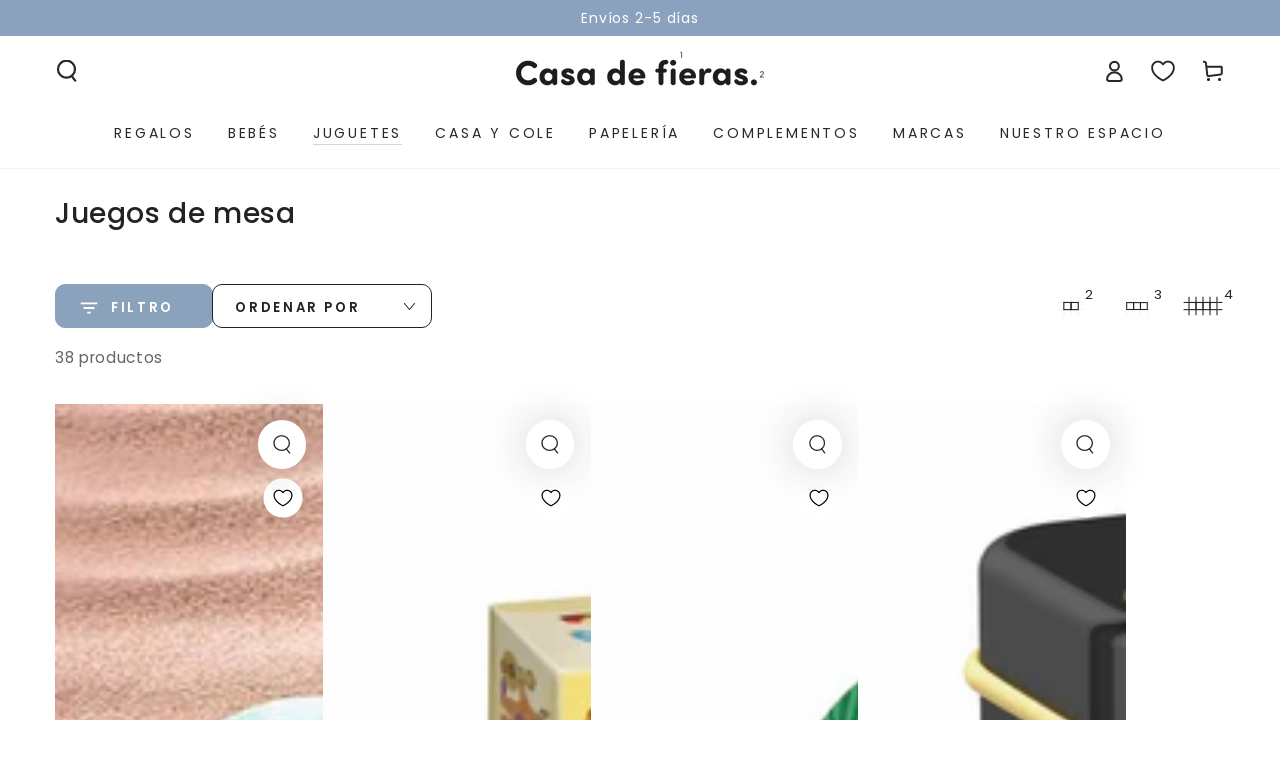

--- FILE ---
content_type: text/css
request_url: https://cdn.appmate.io/themecode/casa-de-fieras/main/custom.css?v=1700423179141253
body_size: 115
content:
wishlist-link .wk-button{--icon-size: 22px;--icon-stroke-width: 1.9px;--icon-stroke: rgb(var(--color-header-foreground));margin:0 10px;align-items:center;justify-content:center;height:100%}wishlist-link .wk-button .wk-counter{--size: 1.4rem;position:absolute;background-color:rgb(var(--color-base-accent));color:rgb(var(--color-base-solid-button-labels));font-family:var(--font-button-family);border-radius:100%;display:flex;justify-content:center;align-items:center;font-size:.9rem;top:-15px;right:-11px;line-height:1;transition-property:opacity,transform,color,background-color;transition-duration:var(--duration-default);transition-timing-function:ease}.shopify-section-header:not(.shopify-section-header-sticky) .header-transparent wishlist-link .wk-button{--icon-stroke: rgb(var(--color-header-transparent))}.shopify-section-header:not(.shopify-section-header-sticky).is-active .header-transparent wishlist-link .wk-button{--icon-stroke: rgb(var(--color-header-foreground))}@media only screen and (max-width: 749px){wishlist-link .wk-button{margin:0}}wishlist-button-collection .wk-button,wishlist-button-collection .wk-button:hover{bottom:-70px;left:-16px}@media only screen and (max-width: 749px){wishlist-button-collection .wk-button,wishlist-button-collection .wk-button:hover{bottom:-62px;left:-14px}}wishlist-button-collection .wk-floating{z-index:10}
